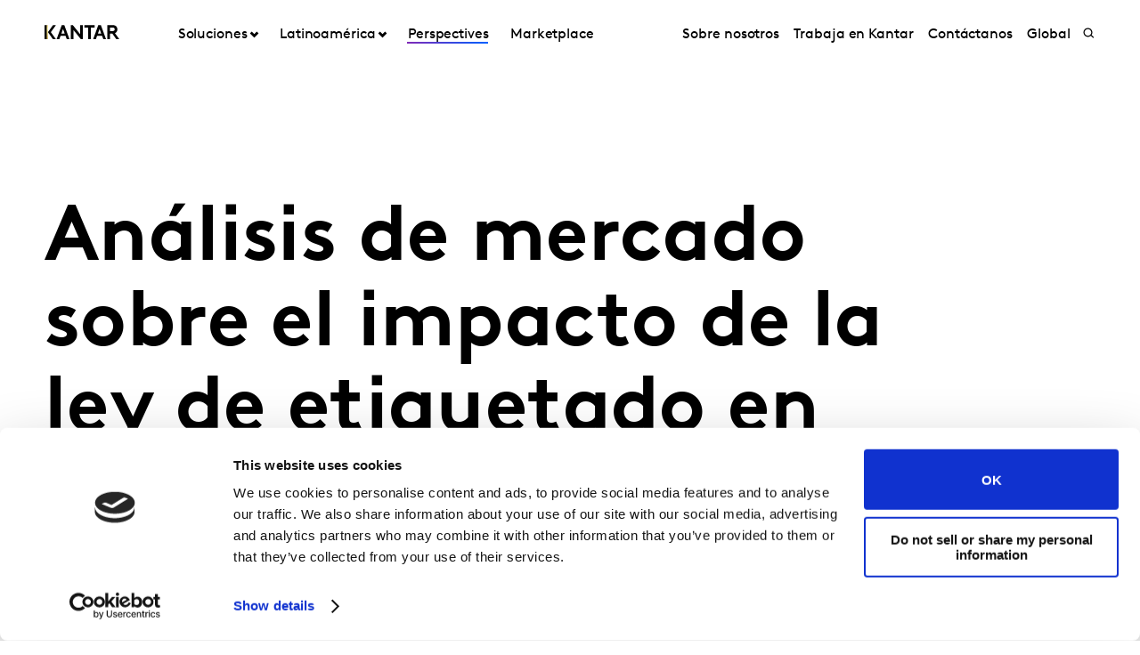

--- FILE ---
content_type: text/html; charset=utf-8
request_url: https://www.kantar.com/latin-america/inspiracion/consumidor/2024-wp-cam-analisis-de-mercado-sobre-el-impacto-de-la-ley-de-etiquetado
body_size: 16231
content:



<!DOCTYPE html>
<!--[if lt IE 7]>      <html class="no-js lt-ie9 lt-ie8 lt-ie7"> <![endif]-->
<!--[if IE 7]>         <html class="no-js lt-ie9 lt-ie8"> <![endif]-->
<!--[if IE 8]>         <html class="no-js lt-ie9"> <![endif]-->
<!--[if gt IE 8]><!-->
<html class="no-js " lang="es">
<!--<![endif]-->
<head>
    <link rel="preconnect" href="//consent.cookiebot.com">
    <link rel="preconnect" href="//www.googletagmanager.com">
    <link rel="preconnect" href="//ssl.google-analytics.com">
    <link rel="preconnect" href="//www.google-analytics.com">
    <link rel="preconnect" href="//www.googleadservices.com">
    <link rel="preconnect" href="//snap.licdn.com">
    <link rel="preconnect" href="//static.hotjar.com">
    <link rel="preconnect" href="//script.hotjar.com">
    <link rel="preconnect" href="//googleads.g.doubleclick.net">
    <link rel="preconnect" href="//pi.pardot.com">
    <link rel="preconnect" href="//ocsp.digicert.com">
    <link rel="preconnect" href="//www.google.com">
    <link rel="preconnect" href="//px.ads.linkedin.com">
    <link rel="preconnect" href="//stats.g.doubleclick.net">
    <link rel="preconnect" href="//analytics.google.com">
    <link rel="preconnect" href="//vars.hotjar.com">

<link href="/latin-america/-/media/foundation/theming/kantargrid/kantargrid/styles/optimized-min.css?t=20250627T162915Z" rel="stylesheet"><link href="/latin-america/-/media/themes/kantar/global/core-libraries/styles/optimized-min.css?t=20260116T072230Z" rel="stylesheet"><link href="/latin-america/-/media/base-themes/main-theme/styles/optimized-min.css?t=20250705T022947Z" rel="stylesheet"><link href="/latin-america/-/media/themes/kantar/global/kantarmain/styles/optimized-min.css?t=20260116T072228Z" rel="stylesheet">
    <!--BE IXF: JavaScript begin-->

    <script src="//cdn.bc0a.com/autopilot/f00000000300611/autopilot_sdk.js"></script>
    <!--BE IXF: JavaScript end-->

    
    



<!-- cookie consent -->
<script data-cookieconsent="ignore">
    window.dataLayer = window.dataLayer || [];
    function gtag() {
        dataLayer.push(arguments);
    }
    gtag("consent", "default", {
        ad_storage: "denied",
        analytics_storage: "denied",
        functionality_storage: "denied",
        personalization_storage: "denied",
        security_storage: "granted",
        wait_for_update: 2000,
    });
    gtag("set", "ads_data_redaction", true);
    gtag("set", "url_passthrough", false);
</script>
<!-- End cookie consent -->

<!-- Google Tag Manager -->
<script data-cookieconsent="ignore">(function(w,d,s,l,i){w[l]=w[l]||[];w[l].push({'gtm.start':
new Date().getTime(),event:'gtm.js'});var f=d.getElementsByTagName(s)[0],
j=d.createElement(s),dl=l!='dataLayer'?'&l='+l:'';j.async=true;j.src=
'https://www.googletagmanager.com/gtm.js?id='+i+dl;f.parentNode.insertBefore(j,f);
})(window,document,'script','dataLayer','GTM-PR5V98Q');</script>
<!-- End Google Tag Manager -->

<script id="Cookiebot" src="https://consent.cookiebot.com/uc.js" data-cbid="5e052ca0-c111-4ceb-86ce-5397a2b7f70d" type="text/javascript"
data-georegions="{'region':'US','cbid':'0c371769-97fe-4da9-8bfb-51d9017b16b9'}" async></script>


<script type="text/javascript" defer="defer" src=https://extend.vimeocdn.com/ga/168265051.js></script>

    <title>An&#225;lisis de mercado sobre el impacto de la ley de etiquetado en Centroam&#233;rica</title>





<!-- This script will render link to tell user that some content is present, and they need to provide consent to see the content -->

<script>
var iframes = document.querySelectorAll("iframe[data-cookieblock-src]");
	
for(var i=0; i<iframes.length; i++)
{
	var parent = iframes[i].parentElement;
	var siblings = iframes[i].parentElement.children;
	
	
	var placeHolder = document.createElement("div");
	placeHolder.className = "cookieconsent-optout-marketing";

	placeHolder.innerHTML = `Please
		<a href="javascript:Cookiebot.renew()">accept cookies</a>
		to see this content.`;
	
	for(var j=0; j<siblings.length; j++)
	{
		if(!siblings[j].classList.contains("cookieconsent-optout-marketing"))
		{
			iframes[i].parentElement.insertBefore(placeHolder, iframes[i]);
		}
	}
}
</script>

<style>
.cookieconsent-optout-marketing {
    font-size: 14px;
    margin: 20px;
}
</style>

<meta name="google-site-verification" content="clJYLy_nw4Rx4ts6zb1CnvVe8JKI6944nRL4xDQxzVg" />
    <link href="/latin-america/-/media/themes/kantar/global/kantarmain/images/favicon.png" rel="shortcut icon" />




<meta property="og:description"  content="América Latina tiene un índice de obesidad de 11 puntos porcentuales por encima del indicador global"><meta property="og:image"  content="https://www.kantar.com/latin-america/-/media/project/kantar/latin-america/inspiracion/2022/imagem/naranja.jpeg"><meta property="og:title"  content="Análisis de mercado sobre el impacto de la ley de etiquetado en Centroamérica"><meta property="og:url"  content="https://www.kantar.com/latin-america/inspiracion/consumidor/2024-wp-cam-analisis-de-mercado-sobre-el-impacto-de-la-ley-de-etiquetado">



<meta  name="description" content="América Latina tiene un índice de obesidad de 11 puntos porcentuales por encima del indicador global"><meta  name="keywords" content="Análisis de mercado sobre el impacto de la ley de etiquetado en Centroamérica">



<meta property="twitter:site"  content="Análisis de mercado sobre el impacto de la ley de etiquetado en Centroamérica"><meta property="twitter:image"  content="https://www.kantar.com/latin-america/-/media/project/kantar/latin-america/inspiracion/2022/imagem/naranja.jpeg"><meta property="twitter:description"  content="América Latina tiene un índice de obesidad de 11 puntos porcentuales por encima del indicador global"><meta property="twitter:title"  content="Análisis de mercado sobre el impacto de la ley de etiquetado en Centroamérica"><meta property="twitter:card"  content="summary_large_image">

<link rel="canonical" href="">

    <meta name="viewport" content="width=device-width, initial-scale=1" />

</head>
<body class="t-article default-device bodyclass">
    



<!-- Google Tag Manager (noscript) -->
<noscript><iframe src="https://www.googletagmanager.com/ns.html?id=GTM-PR5V98Q"
height="0" width="0" style="display:none;visibility:hidden"></iframe></noscript>
<!-- End Google Tag Manager (noscript) -->
    


<!-- #wrapper -->
<header id="header" class="c-navigation-global js-navigation-global">
    




<div class="component container">
    <div class="component-content" >

<div class="row component column-splitter">
        <div class="col-2 col-md-2 col-lg-2 off-lg-1">
            <a href="/latin-america">
    <div class="site-logo js-header-logo">
        <span class="icon icon-kantar-logo">
            <span class="icon__wrapper">
                <svg width="1920" height="522" viewBox="0 0 1920 522" fill="none" xmlns="http://www.w3.org/2000/svg">
<path d="M309.139 445.93L441.612 84.084H508.116L640.844 445.93H571.184L539.847 360.486H410.059L378.838 445.93H309.151H309.139ZM432.69 298.577H517.128L474.998 182.714L432.69 298.577ZM1246.98 445.93L1379.45 84.0967H1445.97L1578.68 445.93H1509.02L1477.69 360.486H1347.9L1316.68 445.93H1246.99H1246.98ZM1370.53 298.577H1454.97L1412.84 182.714L1370.53 298.577ZM673.912 84.084H727.102L912.448 314.182V84.084H982.109V445.917H933.64L743.572 209.977V445.917H673.912V84.084ZM1284.31 84.084V145.993H1188.86V445.917H1119.2V145.993H1023.74V84.084H1284.32H1284.31ZM1919.99 445.93L1806.95 289.387C1821.1 283.991 1832.38 276.341 1841.71 266.528C1859.81 247.919 1870.14 220.007 1870.14 191.572C1870.14 163.138 1859.81 135.225 1841.71 116.617C1821.55 95.4247 1794.15 84.084 1747.62 84.084H1611.68V445.917H1681.46V298.577H1738.38L1844.01 445.917H1920L1919.99 445.93ZM1681.46 146.082H1744.53C1768.31 146.082 1780.2 151.772 1788.47 160.554C1796.22 168.827 1800.36 179.684 1800.36 191.572C1800.36 203.46 1796.22 213.795 1788.47 222.069C1780.2 230.864 1768.31 236.541 1744.53 236.541H1681.46V146.082ZM292.414 84.084H216.657L86.9962 265L216.682 445.917H292.414L162.779 265L292.401 84.084H292.414ZM60.14 84.1094H0V445.93H60.14V84.1094Z"/>
<path d="M81.0468 84.0801H59.9268V445.93H81.0468V84.0801Z" fill="url(#paint0_linear_198_298)"/>
<defs>
<linearGradient id="paint0_linear_198_298" x1="73.5757" y1="423.616" x2="73.5757" y2="61.616" gradientUnits="userSpaceOnUse">
<stop stop-color="#B28300"/>
<stop offset="0.15" stop-color="#BF9512"/>
<stop offset="0.45" stop-color="#E1C542"/>
<stop offset="0.68" stop-color="#FFED6A"/>
<stop offset="0.72" stop-color="#FBE462"/>
<stop offset="0.9" stop-color="#EDC647"/>
<stop offset="1" stop-color="#E8BB3E"/>
</linearGradient>
</defs>
</svg>

            </span>
        </span>
    </div>
</a>

        </div>
        <div class="col-2 col-sm-6 col-md-10 col-lg-6">
            


<div class="c-navigation-global__menu c-navigation-global__display">
    <nav class="c-navigation-global__nav js-header-nav js-header-sticky">
        <div class="col-4 off-sm-1 col-sm-6 off-md-0 col-md-12 col-lg-16 c-navigation-global-nav-contents">
            <ul class="links-ul primary-links-ul">
                <li class="c-navigation-global__item c-navigation-global__item--back back-home js-nav-lvl-1">
                    <a href="/latin-america" class="c-navigation-global__link back-home js-nav-back">

                        Home
                    </a>
                </li>

                        <li class="c-navigation-global__item js-nav-lvl-1 has-submenu">

                            



    <a class="c-navigation-global__link js-nav-item has-childrens has-arrow " href="/latin-america/soluciones">
        Soluciones
    </a>



<div class="c-navigation-global__submenu js-first-submenu">
    <div class="row">
            <div class="col-4 col-sm-8 col-md-2 col-lg-3 submenu__links">
                <ul>
                        <li class="c-navigation-global__item submenu-level-2__links js-nav-lvl-2">
                            <a class="c-navigation-global__link link" href="/latin-america/soluciones/comportamiento-del-consumidor-y-del-comprador">
                                Comportamiento del consumidor y del comprador
                            </a>
                        </li>
                        <li class="c-navigation-global__item submenu-level-2__links js-nav-lvl-2">
                            <a class="c-navigation-global__link link" href="/latin-america/soluciones/consultoria">
                                Consultoria
                            </a>
                        </li>
                        <li class="c-navigation-global__item submenu-level-2__links js-nav-lvl-2">
                            <a class="c-navigation-global__link link" href="/latin-america/soluciones/efectividad-de-medios">
                                Efectividad de Medios
                            </a>
                        </li>
                        <li class="c-navigation-global__item submenu-level-2__links js-nav-lvl-2">
                            <a class="c-navigation-global__link link" href="/latin-america/soluciones/estrategia-y-orientacion-de-marca">
                                Estrategia y orientacion de marca
                            </a>
                        </li>
                        <li class="c-navigation-global__item submenu-level-2__links js-nav-lvl-2">
                            <a class="c-navigation-global__link link" href="/latin-america/soluciones/experiencia-del-cliente">
                                Experiencia del Cliente
                            </a>
                        </li>
                </ul>
            </div>
            <div class="col-4 col-sm-8 col-md-2 col-lg-3 submenu__links">
                <ul>
                        <li class="c-navigation-global__item submenu-level-2__links js-nav-lvl-2">
                            <a class="c-navigation-global__link link" href="/latin-america/soluciones/innovacion-y-desarrollo-de-productos">
                                Innovacion y Desarrollo de Productos
                            </a>
                        </li>
                        <li class="c-navigation-global__item submenu-level-2__links js-nav-lvl-2">
                            <a class="c-navigation-global__link link" href="/latin-america/soluciones/servicios-de-investigacion">
                                Servicios de Investigacion
                            </a>
                        </li>
                        <li class="c-navigation-global__item submenu-level-2__links js-nav-lvl-2">
                            <a class="c-navigation-global__link link" href="/latin-america/soluciones/sostenibilidad">
                                Sostenibilidad
                            </a>
                        </li>
                        <li class="c-navigation-global__item submenu-level-2__links js-nav-lvl-2 link--last">
                            <a class="c-navigation-global__link link" href="/latin-america/soluciones/tests-y-optimizacion-de-creatividades">
                                Tests y Optimizacion de creatividades
                            </a>
                        </li>
                            <span class="view-all-btn">

                                

<a href="/latin-america/soluciones"  class="atomic-btn atomic-btn tertiary-btn triangle-icon">
    <span class="content">
        Todo Soluciones
    </span>
    

    <span class="">
        <span class="atomic-icon">

        </span>
    </span>

   
</a>


                            </span>
                </ul>
            </div>

    </div>
</div>
<span class="arrow-links"></span>
                        </li>
                        <li class="c-navigation-global__item js-nav-lvl-1 has-submenu">

                            



    <a class="c-navigation-global__link js-nav-item has-childrens has-arrow " href="/latin-america/latinoamerica">
        Latinoam&#233;rica
    </a>



<div class="c-navigation-global__submenu js-first-submenu">
    <div class="row">
            <div class="col-4 col-sm-8 col-md-2 col-lg-3 submenu__links">
                <ul>
                        <li class="c-navigation-global__item submenu-level-2__links js-nav-lvl-2">
                            <a class="c-navigation-global__link link" href="/latin-america/latinoamerica/argentina">
                                Argentina
                            </a>
                        </li>
                        <li class="c-navigation-global__item submenu-level-2__links js-nav-lvl-2">
                            <a class="c-navigation-global__link link" href="/latin-america/latinoamerica/chile">
                                Chile
                            </a>
                        </li>
                        <li class="c-navigation-global__item submenu-level-2__links js-nav-lvl-2">
                            <a class="c-navigation-global__link link" href="/latin-america/latinoamerica/colombia">
                                Colombia
                            </a>
                        </li>
                        <li class="c-navigation-global__item submenu-level-2__links js-nav-lvl-2">
                            <a class="c-navigation-global__link link" href="/latin-america/latinoamerica/costa-rica">
                                Costa Rica 
                            </a>
                        </li>
                        <li class="c-navigation-global__item submenu-level-2__links js-nav-lvl-2">
                            <a class="c-navigation-global__link link" href="/latin-america/latinoamerica/ecuador">
                                Ecuador
                            </a>
                        </li>
                        <li class="c-navigation-global__item submenu-level-2__links js-nav-lvl-2">
                            <a class="c-navigation-global__link link" href="/latin-america/latinoamerica/el-salvador">
                                El Salvador
                            </a>
                        </li>
                        <li class="c-navigation-global__item submenu-level-2__links js-nav-lvl-2">
                            <a class="c-navigation-global__link link" href="/latin-america/latinoamerica/guatemala">
                                Guatemala
                            </a>
                        </li>
                </ul>
            </div>
            <div class="col-4 col-sm-8 col-md-2 col-lg-3 submenu__links">
                <ul>
                        <li class="c-navigation-global__item submenu-level-2__links js-nav-lvl-2">
                            <a class="c-navigation-global__link link" href="/latin-america/latinoamerica/honduras">
                                Honduras
                            </a>
                        </li>
                        <li class="c-navigation-global__item submenu-level-2__links js-nav-lvl-2">
                            <a class="c-navigation-global__link link" href="/latin-america/latinoamerica/mexico">
                                M&#233;xico
                            </a>
                        </li>
                        <li class="c-navigation-global__item submenu-level-2__links js-nav-lvl-2">
                            <a class="c-navigation-global__link link" href="/latin-america/latinoamerica/nicaragua">
                                Nicaragua
                            </a>
                        </li>
                        <li class="c-navigation-global__item submenu-level-2__links js-nav-lvl-2">
                            <a class="c-navigation-global__link link" href="/latin-america/latinoamerica/panama">
                                Panam&#225;
                            </a>
                        </li>
                        <li class="c-navigation-global__item submenu-level-2__links js-nav-lvl-2">
                            <a class="c-navigation-global__link link" href="/latin-america/latinoamerica/peru">
                                Per&#250;
                            </a>
                        </li>
                        <li class="c-navigation-global__item submenu-level-2__links js-nav-lvl-2 link--last">
                            <a class="c-navigation-global__link link" href="/latin-america/latinoamerica/uruguay">
                                Uruguay
                            </a>
                        </li>
                </ul>
            </div>

    </div>
</div>
<span class="arrow-links"></span>
                        </li>
                        <li class="c-navigation-global__item js-nav-lvl-1">

                            



    <a class="c-navigation-global__link js-nav-item active-page " href="/latin-america/inspiracion">
        Perspectives
    </a>



                        </li>
                        <li class="c-navigation-global__item js-nav-lvl-1">

                            
<a class="c-navigation-global__link js-nav-item tick" href="https://www.kantar.com/marketplace" target="" title="">
    Marketplace
</a>
                        </li>
            </ul>

            <ul class="secondary-links-ul">



                    <li class="c-navigation-global__item js-nav-lvl-1">
                        <a href="/latin-america/sobre-nosotros" class="c-navigation-global__link">

                            Sobre nosotros
                        </a>
                    </li>
                    <li class="c-navigation-global__item js-nav-lvl-1">
                        <a href="/latin-america/trabaja-en-kantar" class="c-navigation-global__link">

                            Trabaja en Kantar
                        </a>
                    </li>
                    <li class="c-navigation-global__item js-nav-lvl-1">
                        <a href="/latin-america/contacto-latam" class="c-navigation-global__link">

                            Cont&#225;ctanos
                        </a>
                    </li>
                    <li class="c-navigation-global__item js-nav-lvl-1">
                        <a href="https://www.kantar.com/" class="c-navigation-global__link">

                            Global
                        </a>
                    </li>
            </ul>
        </div>
    </nav>

    
    <div class="c-navigation-global__buttons js-header-buttons">

            <button class="site-search js-header-search">
                <span class="icon icon-search">
                    <span class="icon__wrapper">
                        <svg viewBox="0 0 256 256" role="img" title="Search">
                            <use xlink:href="/-/media/Themes/Kantar/Global/KantarMain/images/sprite.svg#search" />
                        </svg>
                    </span>
                </span>
            </button>
        <button class="hamburger js-header-hamburger">
            <span class="hamburger__icon"></span>
        </button>
    </div>
</div>
<div class="c-navigation-global__topmenu">
    <div class="row">
        <div class="col-md-9 col-lg-12 off-md-3 pos-rel">
            <div class="c-navigation-global__topmenu--wrapper">

                
                <form autocomplete="off">
                    <span class="c-language-switcher">


                    </span>
                </form>
            </div>
        </div>
    </div>
</div>

        </div>
</div>    </div>
</div>


<div class="component component c-search-component js-search-component search-box gradient-variant-search-box" data-properties='{"endpoint":"/latin-america/api/search/result/","suggestionEndpoint":"/latin-america/api/search/suggest/","suggestionsMode":"ShowPredictions","featuredFacet":"","resultPage":"/latin-america/buscador","targetSignature":"","v":"","s":"{4258468E-FC7F-463C-87B2-3028030FC997}","p":10,"l":"es-ES","languageSource":"CurrentLanguage","searchResultsSignature":"","itemid":"{5AF1265E-C853-4F34-A2A6-9BEC7E9F5A52}","renderSuggestionsAsLinks":true,"hideSuggestedAndPrevious":false}'>
    
        <div class="c-search-head">
            <div class="row">
                <div class="col-4 col-sm-8 col-md-12 col-lg-14 off-lg-1">
                    <div class="c-search-head__wrapper">
                        <a href="/latin-america">
                            <div class="site-logo js-header-logo">
                                <span class="icon icon-kantar-logo">
                                    <span class="icon__wrapper">
                                        <svg viewBox="0 0 256 256" role="img">
<svg width="1920" height="522" viewBox="0 0 1920 522" fill="none" xmlns="http://www.w3.org/2000/svg">
<path d="M309.139 445.93L441.612 84.084H508.116L640.844 445.93H571.184L539.847 360.486H410.059L378.838 445.93H309.151H309.139ZM432.69 298.577H517.128L474.998 182.714L432.69 298.577ZM1246.98 445.93L1379.45 84.0967H1445.97L1578.68 445.93H1509.02L1477.69 360.486H1347.9L1316.68 445.93H1246.99H1246.98ZM1370.53 298.577H1454.97L1412.84 182.714L1370.53 298.577ZM673.912 84.084H727.102L912.448 314.182V84.084H982.109V445.917H933.64L743.572 209.977V445.917H673.912V84.084ZM1284.31 84.084V145.993H1188.86V445.917H1119.2V145.993H1023.74V84.084H1284.32H1284.31ZM1919.99 445.93L1806.95 289.387C1821.1 283.991 1832.38 276.341 1841.71 266.528C1859.81 247.919 1870.14 220.007 1870.14 191.572C1870.14 163.138 1859.81 135.225 1841.71 116.617C1821.55 95.4247 1794.15 84.084 1747.62 84.084H1611.68V445.917H1681.46V298.577H1738.38L1844.01 445.917H1920L1919.99 445.93ZM1681.46 146.082H1744.53C1768.31 146.082 1780.2 151.772 1788.47 160.554C1796.22 168.827 1800.36 179.684 1800.36 191.572C1800.36 203.46 1796.22 213.795 1788.47 222.069C1780.2 230.864 1768.31 236.541 1744.53 236.541H1681.46V146.082ZM292.414 84.084H216.657L86.9962 265L216.682 445.917H292.414L162.779 265L292.401 84.084H292.414ZM60.14 84.1094H0V445.93H60.14V84.1094Z"/>
<path d="M81.0468 84.0801H59.9268V445.93H81.0468V84.0801Z" fill="url(#paint0_linear_198_298)"/>
<defs>
<linearGradient id="paint0_linear_198_298" x1="73.5757" y1="423.616" x2="73.5757" y2="61.616" gradientUnits="userSpaceOnUse">
<stop stop-color="#B28300"/>
<stop offset="0.15" stop-color="#BF9512"/>
<stop offset="0.45" stop-color="#E1C542"/>
<stop offset="0.68" stop-color="#FFED6A"/>
<stop offset="0.72" stop-color="#FBE462"/>
<stop offset="0.9" stop-color="#EDC647"/>
<stop offset="1" stop-color="#E8BB3E"/>
</linearGradient>
</defs>
</svg>
                                        </svg>
                                    </span>
                                </span>
                            </div>
                        </a>
                        <div class="c-search-close">
                            <button class="c-search-close__icon js-search-close"></button>
                        </div>
                    </div>
                </div>
            </div>
        </div>

    <div class="c-search">
        <div class="row">
            <div class="col-4 col-sm-6 off-sm-1 off-md-0 col-md-12 off-lg-1 col-lg-14 c-search-container-gradient">
                <div class="c-search__wrapper">
                    <div class="c-search__form">
                        <div class="row">
                            <div class="col-3 col-sm-7 col-md-11 col-lg-14">                               
                                <form action=".">
                                    <input type="text" name="search" placeholder="Busca en nuestra web" class="js-search-input search-box-input" />
                                </form>
                            </div>
                            <div class="col-1 col-sm-1 col-md-1 col-lg-2">                              
                                <button class="c-search__submit js-search-submit clean"></button>
                                <button class="atomic-btn primary-btn c-search__submit js-search-submit clean">
                                    <span class="content">
                                        Todos los resultados
                                    </span>
                                </button>
                            </div>
                        </div>
                    </div>
                </div>
            </div>
        </div>
    </div>

    <div class="c-search-inner">
        <div class="c-search-suggested js-search-suggested">
            <div class="row">
                    <div class="col-4 col-sm-3 off-sm-1 off-md-0 col-md-4 off-lg-1 col-lg-3">
                        <div class="c-search-suggested__label">
                            B&#250;squedas sugeridas
                        </div>
                            <ul class="c-search-suggested__list">
                                    <li class="c-search-suggested__item">
                                        <a href="#" class="c-search-suggested__link">Test</a>
                                    </li>
                            </ul>
                    </div>
                            </div>
        </div>
            <div class="c-search-results js-search-results-data"
                 data-empty="Lo sentimos, no existe ninguna coincidencia."
                 data-link="#"
                 data-btn="Todos los resultados">
            </div>
    </div>
</div>
</header>
<div class="page" id="wrapper">
    <main id="content">
        



<div class="component c-header-article c-header-article--inspiration js-header-article">
    <div class="c-header-article-entry article-title-spaces">
        <div class="row">
            <div class="article-cta">
                <div>
                    <div class="article-wrapper">
                    </div>
                </div>
            </div>
            <div class="article-head">
                <div class="row">
                    <div class="col-4 col-sm-6 col-md-11 off-lg-1 col-lg-10">
                        <div class="article-wrapper">
                            <h1 class="article-head__title">
                                An&#225;lisis de mercado sobre el impacto de la ley de etiquetado en Centroam&#233;rica
                            </h1>
                        </div>
                    </div>
                </div>
            </div>
        </div>
    </div>
    <div class="c-header-article-inner">
        <div class="row">
                <div class="col-4 col-sm-8 col-md-12 off-lg-1 col-lg-10 article-image-order">
                    <div class="article-image article-wrapper">
                        <div class="aspect-ratio-container">
                            <img src="/latin-america/-/media/project/kantar/latin-america/inspiracion/2022/imagem/naranja.jpeg?h=600&amp;iar=0&amp;w=900&amp;hash=CBB58039CCD5C9F7EA6B2BA9FB5EBD2E" alt="Naranja" width="900" height="600" />
                        </div>

                    </div>
                </div>

        </div>
    </div>
    <div class="c-header-article-inner">

        <div class="social-share-space">
            <div class="article-head-date-share">
                <div class="article-margin">
                    <div class="article-wrapper">
                        <div class="social-share-container">
                            <div class="date-space">
                                <div class="article-head__date">

27 mayo 2024                                </div>
                            </div>
                                <div class="social-share-sp">
                                    

<div class="component c-kantar-social-share js-kantar-social-share">
    <div class="component-content">
        <div class="c-kantar-social-share-light">
            <div class="c-kantar-social-share-icons js-kantar-social-share-icons js-share-buttons animate--slide animate--run">
                <span class="c-kantar-social-share-icon-btn js-kantar-social-share-icon-btn">
                    <span class="btn__inner c-social-share-btn__inner">
                        <span class="c-kantar-social-share-icon-btn-icon">
                            <svg viewBox="0 0 24 24" role="img">
                                <use xlink:href="/-/media/Themes/Kantar/Global/KantarMain/images/sprite.svg#share"></use>
                            </svg>
                        </span>
                        <span class="c-kantar-social-share-icon-btn-text"></span>
                    </span>
                </span>

                <ul>
                        <li>
                            <h3>Comparte</h3>
                        </li>
                        <li>
                            <a href="#" data-linkedin="http://www.linkedin.com/shareArticle?url=">
    <span class="icon icon-linkedin">
        <span class="icon__wrapper">
            <svg viewBox="0 0 256 256" role="img">
                <use xlink:href="/-/media/Themes/Kantar/Global/KantarMain/images/sprite.svg#linkedin"></use>
            </svg>
        </span>
    </span>
</a>
                        </li>
                        <li>
                            <a href="#" data-twitter="http://twitter.com/share?url=">
    <span class="icon icon-twitter">
        <span class="icon__wrapper">
            <svg viewBox="0 0 256 256" role="img">
                <use xlink:href="/-/media/Themes/Kantar/Global/KantarMain/images/sprite.svg#twitter"></use>
            </svg>
        </span>
    </span>
</a>
                        </li>
                        <li>
                            <a href="#" data-facebook="https://www.facebook.com/sharer/sharer.php?u=">
    <span class="icon icon-facebook">
        <span class="icon__wrapper">
            <svg viewBox="0 0 256 256" role="img">
                <use xlink:href="/-/media/Themes/Kantar/Global/KantarMain/images/sprite.svg#facebook"></use>
            </svg>
        </span>
    </span>
</a>
                        </li>
                        <li>
                            <a href="#" data-copy="">
    <span class="icon icon-copy">
        <span class="icon__wrapper">
            <svg viewBox="0 0 256 256" role="img">
                <use xlink:href="/-/media/Themes/Kantar/Global/KantarMain/images/sprite.svg#copy-link"></use>
            </svg>
        </span>
    </span>
</a>
                        </li>
                </ul>
            </div>
        </div>
    </div>
</div>

                                </div>

                            </div>
                    </div>
                </div>
            </div>
        </div>
        <div class="c-header-article-inner">

            <div style="clear:both">
                <div class="author-bio-report-outer">
                    <div class="author-bio-report">
                        <div>
                            <div class="article-wrapper">
                                <div class="article-people">
                                        <div class="component author-data">
        <div class="component-content">
                        <div class="c-author-data" itemscope itemtype="http://schema.org/Person">
                            <div>
                                <div class="c-author-data__image-content">
                                    <div class="aspect-ratio-container">
<img src="/latin-america/-/media/project/kantar/latin-america/autores/sofia-molnar.png?h=1125&amp;iar=0&amp;w=750&amp;hash=CD6975551196571976329140066FCE45" alt="Sofia Molnar " width="750" height="1125" itemprop="image" />                                    </div>
                                </div>
                            </div>
                            <div>
                                <div class="c-author-data__name" itemprop="name">
                                        <span>Sof&#237;a</span>
                                        <span>Molnar</span>
                                </div>
                                <div class="c-author-data__data">
                                    <p>
                                            <span itemprop="jobTitle">DirectorA Advanced Analytics de Worldpanel by numerator</span>
                                    </p>
                                </div>
                            </div>
                        </div>
        </div>
    </div>


                                </div>
                            </div>
                        </div>
                        <div class="article-wrapper author-bio-tag-type">


    <div class="tag-type">
        <span class="tag tag__nota-de-prensa">
        </span>
        <span class="content">
            Nota de prensa
        </span>
    </div>                        </div>
                    </div>
                </div>
            </div>
        </div>
        <div class="c-header-article-inner">

            <div class="row press-summary">
                <div class="article-get-in-touch-btn-outer">
                    <div class="article-get-in-touch-btn">


<a href="/latin-america/contacto-latam/wp-panel-contact-cam"  class="atomic-btn primary-btn">
    <span class="content">
        Cont&#225;ctanos
    </span>
    

    <span class="">
        <span class="atomic-icon">

        </span>
    </span>

   
</a>
                    </div>
                </div>
            </div>
        </div>
        <div class="c-header-article-inner">
            <div class="row press-description">
                <div class="col-4 col-sm-8 col-md-9 article-desc-content article-cummary-space">
                    
                    <div class="article-wrapper rich-text">
                        <div class="article-head__desc_new">
                            <h3>
                                América Latina tiene un índice de obesidad de 11 puntos porcentuales por encima del indicador global
                            </h3>
                        </div>
                    </div>
                </div>
                <div class="c-header-article-inner">
                    <div class="row" id="nav-align">

                        <div>    
<div class="component">

</div>



 </div>

                    </div>
                </div>
                
                <div class="article-rich-text-content">
                    <div class="rich-text article-content article-wrapper">
                        <p>La obesidad es una cuesti&oacute;n de salud p&uacute;blica y los gobiernos han tomado medidas para garantizar que la poblaci&oacute;n tenga acceso a informaci&oacute;n m&aacute;s clara y precisa sobre lo que consume. Para abordar este tema tan actual, realizamos un an&aacute;lisis de mercado sobre c&oacute;mo impactar&aacute; la implementaci&oacute;n del reglamento t&eacute;cnico Centroamericano RTCA 67.01.60:10. La ley tiene como prop&oacute;sito definir los est&aacute;ndares m&iacute;nimos que deben ser observados en la informaci&oacute;n nutricional de productos alimenticios envasados, dirigidos al consumo humano. </p>
<p>Actualmente M&eacute;xico, Ecuador, Colombia, Brasil, Per&uacute;, Bolivia, Chile, Uruguay y Argentina son pa&iacute;ses donde cuentan con leyes o advertencias sobre etiquetado en Alimentos y Bebidas por lo que hay que considerar lo siguiente: </p>
<ol>
    <li> La iniciativa genera costo, especialmente a las grandes empresas</li>
    <li>Marcas locales y peque&ntilde;as pueden llevar hasta tres a&ntilde;os en implementarlo </li>
    <li>Genera desaf&iacute;os: formulaci&oacute;n, comunicaci&oacute;n y canales de venta</li>
    <li>Refuerza la necesidad de trabajar en un portafolio &lsquo;saludable&rsquo; </li>
    <li>Propone una ventaja competitiva de premiumizar el negocio, es decir, el consumidor est&aacute; dispuesto a pagar m&aacute;s por una experiencia m&aacute;s saludable </li>
</ol>
<h3>&iquest;Qu&eacute; es lo que m&aacute;s le preocupa al centroamericano?</h3>
<p> En este an&aacute;lisis de mercado destac&oacute; que, nueve de cada 10 centroamericanos se preocupan por dar una alimentaci&oacute;n saludable a su familia. Sin embargo, los datos a nivel pa&iacute;s es variado, ya que Honduras, Guatemala y El Salvador resaltaron por su despreocupaci&oacute;n cuando se trata de una alimentaci&oacute;n saludable. </p>
<p>Panam&aacute; y Nicaragua tienen hogares m&aacute;s preocupados por la salud de su familia, mientras Costa Rica sobresale por su indiferencia en cuanto a la alimentaci&oacute;n saludable a los integrantes del hogar.</p>
<h3>  &Iacute;ndice de obesidad en Centroam&eacute;rica </h3>
<p>Otro hallazgo de este an&aacute;lisis de mercado es que existe una preocupaci&oacute;n por una alimentaci&oacute;n sana, pero la inflaci&oacute;n se antepone en el consumo. Costa Rica es el pa&iacute;s con mayor tasa de obesidad en Am&eacute;rica Central y ubic&aacute;ndose en el Top 5 a nivel Latam. El reto est&aacute; en brindar las alternativas de consumo saludable asequibles. </p>
<p> Ranqueo de los pa&iacute;ses de acuerdo con su nivel de sobrepeso:</p>
<p><img height="146" alt="Ranqueo de Indice de obesidad" width="699" src="/latin-america/-/media/project/kantar/latin-america/inspiracion/2022/grafico/ranqueo-de-indice-de-obesidad.jpg" /></p>
<p>  A pesar de que hay una preocupaci&oacute;n por la salud, de acuerdo con este an&aacute;lisis de mercado, la compra de alimentos procesados se ha mantenido a trav&eacute;s del tiempo y se ve m&aacute;s afectada ante movimientos de precio. El hogar centroamericano opta por la accesibilidad a los alimentos sobre alternativas saludables. </p>
<p>La balanza entre la salud y la econom&iacute;a:</p>
<p><img height="500" alt="Hogares preocupados por su economia" width="700" src="/latin-america/-/media/project/kantar/latin-america/inspiracion/2022/grafico/hogares-preocupados-por-su-economia.jpg" /></p>
<p>  Los hogares cambian su comportamiento radicalmente para adaptarse a la coyuntura seg&uacute;n sus posibilidades. Saber lo que piensa el shopper y ligarlo a sus compras reales brinda un mejor entendimiento del mercado. </p>
<p> Cont&aacute;ctanos y <a href="https://zfrmz.eu/ArjmBUS8YvCH9WCnEuFP">descarga nuestro one pager </a>para saber m&aacute;s sobre este an&aacute;lisis de mercado y que puedas tener una visi&oacute;n detallada, ya sea enfocada a tu marca o categor&iacute;a, para tomar decisiones informadas.</p>
<p>&nbsp;</p>
<p>&nbsp;</p>
                        
                    </div>
                </div>

                


            </div>
        </div>
        <div class="c-header-article-inner" id="article-grey">
            <div class="row">
                <div class="grey">
                    
                    
                </div>
            </div>
        </div>
        <div class="c-header-article-inner">
            <div class="row">
                <div class="article-promo-order">
                    
                </div>
            </div>
        </div>
        <div class="c-article-contents article-get-in-touch-btn-outer"> 
            <div class="article-get-in-touch-btn-bottom">


<a href="/latin-america/contacto-latam/wp-panel-contact-cam"  class="atomic-btn primary-btn">
    <span class="content">
        Cont&#225;ctanos
    </span>
    

    <span class="">
        <span class="atomic-icon">

        </span>
    </span>

   
</a>
            </div>
        </div>
        <div class="col-4 col-sm-8 col-md-9 off-md-1 off-lg-2 col-lg-9 article-more-order">
            <div class="c-article-contents"> 
                
            </div>
        </div>
    </div>
</div>



<div class="component container">
    <div class="component-content" >
    </div>
</div>
<div class="component row c-card-grid c-card-grid--version-contained js-card-grid c-card-grid--single">
    <div class="row col-4 col-sm-8 off-md-0 col-md-12 off-lg-1 col-lg-14">
        <div class="row c-card-grid__background-container">
            <div class="col-4 off-sm-1 col-sm-6 off-md-0 col-md-12 col-lg-16">
                    <div class="c-card-grid__title override-typo">Soluciones relacionadas</div>
                <div class=" c-card-grid__stacked-cards-container">
                    <div class="flex-grid-replacer">
                                    <div class="c-card-grid__item-container">


        <div class="component row c-card js-card  c-card--horizontal">
<div class="col-4 col-sm-3 col-f-md-3 col-f-lg-3 c-card__image-content"><div class="c-card__image-container"><div class="aspect-ratio-container field-image"><a title="Paneles de consumo" href="/latin-america/soluciones/consumidor-comprador-y-punto-de-venta/paneles-de-consumo"><img src="/latin-america/-/media/project/kantar/global/expertise/csr-consumer-panels--91697992.jpg?h=480&amp;iar=0&amp;w=720&amp;hash=DC2088984E1539CFBF01E9CCBB7F8A7F" alt="Colores" width="720" height="480" data-variantitemid="{6B110523-560C-4403-82E1-987E257D6962}" data-variantfieldname="Image" /></a></div></div></div><div class="col-4 col-sm-5 col-f-md-7 col-f-lg-9 c-card__content c-card__title field-title"><a title="Paneles de consumo" href="/latin-america/soluciones/consumidor-comprador-y-punto-de-venta/paneles-de-consumo">Paneles de consumo</a></div><div class="col-4 col-sm-5 col-f-md-7 col-f-lg-9 c-card__content c-card__info"><div class="c-card__summary field-summary">Conoce en profundidad a los compradores utilizando nuestro flujo continuo de información que te dará las claves sobre el comportamiento de compra y uso de los productos.</div></div>        </div>
                                    </div>
                    </div>
                </div>
            </div>
        </div>
    </div>
</div>

    </main>

    <!--BE IXF: The following <div> block needs to be placed in the location where the link block will be displayed-->
    <!--BE IXF: For your website, the location is -->
    <div class="be-ix-link-block"><!--Link Block Targeting Div --></div>
    <!--BE IXF: end -->

        <footer id="footer" class="c-navigation-footer js-navigation-footer">
            




<div class="component container footer-main-nav">
    <div class="component-content" >

<div class="row component column-splitter">
        <div class="col-4 col-sm-6 col-md-3 col-lg-5 off-lg-1">
            

    <div class="component rich-text">
        <div class="component-content">
<h2 class="footer-header">Dale forma al<br />
futuro de tu marca</h2>        </div>
    </div>

        </div>
        <div class="col-4 col-sm-4 col-md-2">
            <div class="component footer-accordion">
    <div class="component-content">
        <div class="footer-accordion__header toggle-header">Soluciones</div>
        <div class="footer-accordion__panel toggle-content">
            <div class="accordion__inner">
                <nav>
                    <ul>
                            <li class="footer-accordion__li">
                                <a class="footer-accordion__link" href="/latin-america/soluciones/comportamiento-del-consumidor-y-del-comprador">Comportamiento del consumidor y del comprador</a>
                            </li>
                            <li class="footer-accordion__li">
                                <a class="footer-accordion__link" href="/latin-america/soluciones/consultoria">Consultoria</a>
                            </li>
                            <li class="footer-accordion__li">
                                <a class="footer-accordion__link" href="/latin-america/soluciones/efectividad-de-medios">Efectividad de Medios</a>
                            </li>
                            <li class="footer-accordion__li">
                                <a class="footer-accordion__link" href="/latin-america/soluciones/estrategia-y-orientacion-de-marca">Estrategia y orientacion de marca</a>
                            </li>
                            <li class="footer-accordion__li">
                                <a class="footer-accordion__link" href="/latin-america/soluciones/experiencia-del-cliente">Experiencia del Cliente</a>
                            </li>
                            <li class="footer-accordion__li">
                                <a class="footer-accordion__link" href="/latin-america/soluciones/innovacion-y-desarrollo-de-productos">Innovacion y Desarrollo de Productos</a>
                            </li>
                            <li class="footer-accordion__li">
                                <a class="footer-accordion__link" href="/latin-america/soluciones/servicios-de-investigacion">Servicios de Investigacion</a>
                            </li>
                            <li class="footer-accordion__li">
                                <a class="footer-accordion__link" href="/latin-america/soluciones/sostenibilidad">Sostenibilidad</a>
                            </li>
                            <li class="footer-accordion__li">
                                <a class="footer-accordion__link" href="/latin-america/soluciones/tests-y-optimizacion-de-creatividades">Tests y Optimizacion de creatividades</a>
                            </li>
                    </ul>
                </nav>
            </div>
        </div>
    </div>
</div>

        </div>
        <div class="col-4 col-sm-4 col-md-2">
            <div class="component footer-accordion">
    <div class="component-content">
        <div class="footer-accordion__header toggle-header">Perspectives</div>
        <div class="footer-accordion__panel toggle-content">
            <div class="accordion__inner">
                <nav>
                    <ul>
                            <li class="footer-accordion__li">
                                <a class="footer-accordion__link" href="/latin-america/inspiracion/latinoamerica">Latinoam&#233;rica</a>
                            </li>
                            <li class="footer-accordion__li">
                                <a class="footer-accordion__link" href="/latin-america/inspiracion/coronavirus">Coronavirus</a>
                            </li>
                            <li class="footer-accordion__li">
                                <a class="footer-accordion__link" href="/latin-america/inspiracion/webinars">Webinars</a>
                            </li>
                            <li class="footer-accordion__li">
                                <a class="footer-accordion__link" href="/latin-america/inspiracion/igualdad">Igualdad</a>
                            </li>
                    </ul>
                </nav>
            </div>
        </div>
    </div>
</div>

        </div>
        <div class="col-4 col-sm-4 col-md-2">
            <div class="component footer-accordion">
    <div class="component-content">
        <div class="footer-accordion__header toggle-header">Sobre nostros</div>
        <div class="footer-accordion__panel toggle-content">
            <div class="accordion__inner">
                <nav>
                    <ul>
                            <li class="footer-accordion__li">
                                <a class="footer-accordion__link" href="/latin-america/sobre-nosotros">Sobre nosotros</a>
                            </li>
                            <li class="footer-accordion__li">
                                <a class="footer-accordion__link" href="/latin-america/trabaja-en-kantar">Trabaja en Kantar</a>
                            </li>
                            <li class="footer-accordion__li">
                                <a class="footer-accordion__link" href="/latin-america/contacto-latam">Cont&#225;ctanos</a>
                            </li>
                            <li class="footer-accordion__li">
                                <a class="footer-accordion__link" href="/latin-america/noticias-corporativas">Noticias corporativas</a>
                            </li>
                            <li class="footer-accordion__li">
                                <a class="footer-accordion__link" href="/latin-america/sobre-nosotros/sala-de-prensa">Sala de prensa</a>
                            </li>
                    </ul>
                </nav>
            </div>
        </div>
    </div>
</div>

        </div>
        <div class="col-4 col-sm-4 col-md-2">
            
<div class="component footer-office">
    <div class="component-content">
        <h2 class="footer-office__header">
            Nuestras oficinas globales 
        </h2>
        <div itemscope itemtype="http://schema.org/Organization">
            <h3 class="footer-office__name" itemprop="name">
                
            </h3>
            <div class="footer-office__address" itemprop="address" itemscope itemtype="http://schema.org/PostalAddress">
                <div itemprop="streetAddress">
                    Camí de Can Calders, 4, <br/>Sant Cugat del Vallès
                </div>
                <span itemprop="addressLocality">Barcelona</span>
                <span itemprop="postalCode">08173</span>
            </div>
            <div class="footer-office__contact">
                    <div>
                        <span>T</span>
                        <a class="footer-office__telfax" href="tel:++34 930 28 80 26" itemprop="telephone">+34 930 28 80 26</a>
                    </div>
               
            </div>
        </div>
    </div>
</div>


<div class="component footer-social social-links">
    <div class="component-content">
        <div class="footer-social__wrapper">
<a class="footer-social__item" aria-label="Instagram" target="_blank" rel="noopener noreferrer" href="https://www.instagram.com/kantarofficial">                <span class="icon icon-instagram">
                    <span class="icon__wrapper">
                        <svg viewBox="0 0 256 256" role="img">
                            <use xlink:href="/latin-america/-/media/feature/kantar/navigation/icons.svg#instagram" />
                        </svg>
                    </span>
                </span>
</a><a class="footer-social__item" aria-label="Facebook" target="_blank" rel="noopener noreferrer" href="https://www.facebook.com/Kantar/">                <span class="icon icon-facebook">
                    <span class="icon__wrapper">
                        <svg viewBox="0 0 256 256" role="img">
                            <use xlink:href="/latin-america/-/media/feature/kantar/navigation/icons.svg#facebook" />
                        </svg>
                    </span>
                </span>
</a><a class="footer-social__item" aria-label="LinkedIn" target="_blank" rel="noopener noreferrer" href="https://www.linkedin.com/company/83111/admin/">                <span class="icon icon-linkedin">
                    <span class="icon__wrapper">
                        <svg viewBox="0 0 256 256" role="img">
                            <use xlink:href="/latin-america/-/media/feature/kantar/navigation/icons.svg#linkedin" />
                        </svg>
                    </span>
                </span>
</a><a class="footer-social__item" aria-label="Twitter" target="_blank" rel="noopener noreferrer" href="https://twitter.com/KantarLatam">                <span class="icon icon-twitter">
                    <span class="icon__wrapper">
                        <svg viewBox="0 0 256 256" role="img">
                            <use xlink:href="/latin-america/-/media/feature/kantar/navigation/icons.svg#twitter" />
                        </svg>
                    </span>
                </span>
</a><a class="footer-social__item" aria-label="YouTube" target="_blank" rel="noopener noreferrer" href="https://www.youtube.com/c/OfficialKantar">                <span class="icon icon-Youtube">
                    <span class="icon__wrapper">
                        <svg viewBox="0 0 256 256" role="img">
                            <use xlink:href="/latin-america/-/media/feature/kantar/navigation/icons.svg#Youtube" />
                        </svg>
                    </span>
                </span>
</a>        </div>
    </div>
</div>
        </div>
</div>    </div>
</div>


<div class="component container footer-bottom-navigation">
    <div class="component-content" >
<a href="#">
    <div class="site-logo js-header-logo">
        <span class="icon icon-kantar-logo">
            <span class="icon__wrapper">
                <svg width="1920" height="522" viewBox="0 0 1920 522" fill="none" xmlns="http://www.w3.org/2000/svg">
<path d="M309.139 445.93L441.612 84.084H508.116L640.844 445.93H571.184L539.847 360.486H410.059L378.838 445.93H309.151H309.139ZM432.69 298.577H517.128L474.998 182.714L432.69 298.577ZM1246.98 445.93L1379.45 84.0967H1445.97L1578.68 445.93H1509.02L1477.69 360.486H1347.9L1316.68 445.93H1246.99H1246.98ZM1370.53 298.577H1454.97L1412.84 182.714L1370.53 298.577ZM673.912 84.084H727.102L912.448 314.182V84.084H982.109V445.917H933.64L743.572 209.977V445.917H673.912V84.084ZM1284.31 84.084V145.993H1188.86V445.917H1119.2V145.993H1023.74V84.084H1284.32H1284.31ZM1919.99 445.93L1806.95 289.387C1821.1 283.991 1832.38 276.341 1841.71 266.528C1859.81 247.919 1870.14 220.007 1870.14 191.572C1870.14 163.138 1859.81 135.225 1841.71 116.617C1821.55 95.4247 1794.15 84.084 1747.62 84.084H1611.68V445.917H1681.46V298.577H1738.38L1844.01 445.917H1920L1919.99 445.93ZM1681.46 146.082H1744.53C1768.31 146.082 1780.2 151.772 1788.47 160.554C1796.22 168.827 1800.36 179.684 1800.36 191.572C1800.36 203.46 1796.22 213.795 1788.47 222.069C1780.2 230.864 1768.31 236.541 1744.53 236.541H1681.46V146.082ZM292.414 84.084H216.657L86.9962 265L216.682 445.917H292.414L162.779 265L292.401 84.084H292.414ZM60.14 84.1094H0V445.93H60.14V84.1094Z"/>
<path d="M81.0468 84.0801H59.9268V445.93H81.0468V84.0801Z" fill="url(#paint0_linear_198_298)"/>
<defs>
<linearGradient id="paint0_linear_198_298" x1="73.5757" y1="423.616" x2="73.5757" y2="61.616" gradientUnits="userSpaceOnUse">
<stop stop-color="#B28300"/>
<stop offset="0.15" stop-color="#BF9512"/>
<stop offset="0.45" stop-color="#E1C542"/>
<stop offset="0.68" stop-color="#FFED6A"/>
<stop offset="0.72" stop-color="#FBE462"/>
<stop offset="0.9" stop-color="#EDC647"/>
<stop offset="1" stop-color="#E8BB3E"/>
</linearGradient>
</defs>
</svg>

            </span>
        </span>
    </div>
</a>

<nav class="footer-bottom-nav row">
    <span class="footer-bottom-nav__copyright">
        &#169; Kantar Group and Affiliates 2024
        <span class="row"></span>
    </span>
    <div class="footer-bottom-nav__item">
        <a class="footer-bottom-nav__link" href="/latin-america/terminos-y-condiciones-de-la-web">T&#233;rminos y condiciones</a>
    </div>
    <div class="footer-bottom-nav__item">
        <a class="footer-bottom-nav__link" href="/latin-america/cookies-y-politica-de-privacidad"> Cookies y pol&#237;tica de privacidad</a>
    </div>
    <div class="footer-bottom-nav__item">
        
    </div>
</nav>
    </div>
</div>
        </footer>
</div>
<!-- /#wrapper -->
    
<script src="/latin-america/-/media/themes/kantar/global/core-libraries/scripts/optimized-min.js?t=20260116T072210Z"></script><script src="/latin-america/-/media/base-themes/xa-api/scripts/optimized-min.js?t=20240823T085948Z"></script><script src="/latin-america/-/media/base-themes/main-theme/scripts/optimized-min.js?t=20250705T022938Z"></script><script src="/latin-america/-/media/themes/kantar/global/kantarmain/kantar-google-maps-connector/scripts/optimized-min.js?t=20260116T072202Z"></script><script src="/latin-america/-/media/themes/kantar/global/kantarmain/kantar-maps/scripts/optimized-min.js?t=20260116T072219Z"></script><script src="/latin-america/-/media/themes/kantar/global/kantarmain/kantar-search/scripts/optimized-min.js?t=20260116T072230Z"></script><script src="/latin-america/-/media/themes/kantar/global/kantarmain/scripts/optimized-min.js?t=20260116T072243Z"></script>    <!-- /#wrapper -->
</body>
</html>

--- FILE ---
content_type: text/css
request_url: https://tags.srv.stackadapt.com/sa.css
body_size: -11
content:
:root {
    --sa-uid: '0-da9de964-12a6-5a59-7f6c-5232dbb2e7d4';
}

--- FILE ---
content_type: application/x-javascript
request_url: https://www.kantar.com/-/media/Themes/Kantar/Global/KantarMain/chunks/CardGrid.js?v=af6c4bc5ad
body_size: 943
content:
(window.webpackJsonp=window.webpackJsonp||[]).push([[2],{315:function(e,t,n){"use strict";n.r(t);var i=n(5),s=n(1);function r(e,t){for(var n=0;n<t.length;n++){var i=t[n];i.enumerable=i.enumerable||!1,i.configurable=!0,"value"in i&&(i.writable=!0),Object.defineProperty(e,i.key,i)}}function a(){this.elementClasses.contains("c-card-grid--version-contained")&&!this.elementClasses.contains("c-card-grid--single")&&this.handleHeight(),this.elementClasses.contains("c-card-grid--offset")&&this.handleOffsetReversion()}function c(e){e.style.minHeight=""}function o(){var e=this,t=Object(s.a)(".c-card__title",this.element);i.a.matchMobile((function(){Object(s.r)(window,"resize",e.resizer);for(var n=c,i=0;i<=t.length-1;i++)n(t[i],i,t)}),!0),i.a.matchDesktop((function(){e.resizer=Object(s.d)({nodeList:t})}),!0)}function l(e,t){(t+1)%2==0&&e.classList.add("c-card--reversed")}function f(){for(var e=Object(s.a)(".c-card",this.element),t=l,n=0;n<=e.length-1;n++)t(e[n],n,e)}function h(){window.removeEventListener("resize",this.resizer)}var u=function(){function e(t){!function(e,t){if(!(e instanceof t))throw new TypeError("Cannot call a class as a function")}(this,e),this.element=t,this.elementClasses=this.element.classList,this.funct=null,this.initDOMElements()}var t,n,i;return t=e,(n=[{key:"initDOMElements",value:a},{key:"handleHeight",value:o},{key:"handleOffsetReversion",value:f},{key:"destroy",value:h}])&&r(t.prototype,n),i&&r(t,i),Object.defineProperty(t,"prototype",{writable:!1}),e}();t.default=u}}]);

--- FILE ---
content_type: application/x-javascript
request_url: https://www.kantar.com/-/media/Themes/Kantar/Global/KantarMain/chunks/CardCombined.js?v=09bf7f7712
body_size: 788
content:
(window.webpackJsonp=window.webpackJsonp||[]).push([[1],{314:function(e,t,i){"use strict";i.r(t);var n=i(1),r=i(67);function o(e,t){for(var i=0;i<t.length;i++){var n=t[i];n.enumerable=n.enumerable||!1,n.configurable=!0,"value"in n&&(n.writable=!0),Object.defineProperty(e,n.key,n)}}function s(){this.hoverEffect.destroy()}var a=function(){function e(t){!function(e,t){if(!(e instanceof t))throw new TypeError("Cannot call a class as a function")}(this,e),this.element=t,this.titleContainer=t.querySelector(".c-card__title"),this.imageContainer=t.querySelector(".c-card__image-container"),this.hoverEffect=Object(n.l)(this.titleContainer,this.imageContainer),Object(r.a)()}var t,i,a;return t=e,(i=[{key:"destroy",value:s}])&&o(t.prototype,i),a&&o(t,a),Object.defineProperty(t,"prototype",{writable:!1}),e}();t.default=a},67:function(e,t,i){"use strict";function n(){var e=$(".js-card .read-more"),t=$(".js-card .read-less");e.on("click",r),t.on("click",o)}function r(){$(this).siblings(".more-text").show(),$(this).hide(),$(this).siblings(".read-less").show()}function o(){$(this).siblings(".more-text").hide(),$(this).hide(),$(this).siblings(".read-more").show()}i.d(t,"a",(function(){return n}))}}]);